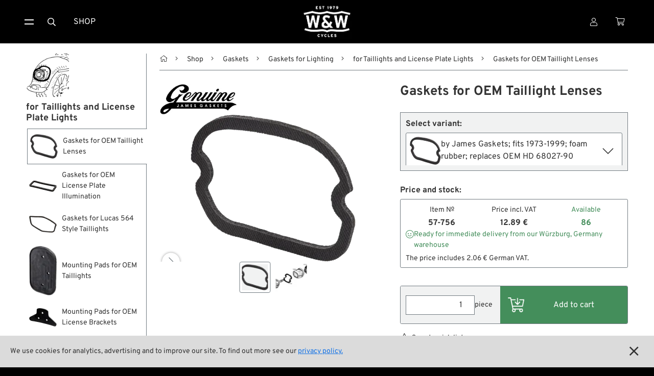

--- FILE ---
content_type: text/html
request_url: https://www.wwag.com/en/gaskets-for-oem-taillight-lenses-57-756
body_size: 12434
content:
<!DOCTYPE html>
<html 
		
	lang="en">
	
	
	


	
<head>
	<meta charset="utf-8" />
<meta content="width=device-width, initial-scale=1" name="viewport" />
	
<meta content="W&amp;W Cycles - Gaskets for OEM Taillight Lenses" property="og:title" />
<meta property="og:type" content="website" />

<meta content="/step3/1600webp/145629.webp" property="og:image" />
<link href="/gfx3/favicon.png" rel="shortcut icon" type="image/x-icon">
<link href="/gfx3/webclip.png" rel="apple-touch-icon">
<meta name="format-detection" content="telephone=no" />

	<link rel="alternate" hreflang="de" href="https://www.wwag.com/de/dichtungen-fuer-ruecklichtglas-57-756" />
	<link rel="alternate" hreflang="en" href="https://www.wwag.com/en/gaskets-for-oem-taillight-lenses-57-756" />
	<link rel="alternate" hreflang="es" href="https://www.wwag.com/es/juntas-para-lente-para-piloto-trasero-57-756" />
	<link rel="alternate" hreflang="fr" href="https://www.wwag.com/fr/joints-pour-cabochon-de-feu-arriere-57-756" />
	<link rel="alternate" hreflang="it" href="https://www.wwag.com/it/guarnizioni-per-gemme-luce-posteriore-57-756" />
	<link rel="alternate" hreflang="x-default" href="https://www.wwag.com/en/gaskets-for-oem-taillight-lenses-57-756" />


	<link rel="canonical" href="https://www.wwag.com/en/gaskets-for-oem-taillight-lenses-57-756" />




	<title>W&amp;W Cycles - Gaskets for OEM Taillight Lenses</title>
	<link href="/css3/normalize.css" rel="stylesheet" type="text/css" />
<link href="/css3/components.css" rel="stylesheet" type="text/css" />
<link rel="stylesheet" type="text/css" href="/css3/wwag370c.css" />
<link href="/css3/swiper-bundle.css" rel="stylesheet" type="text/css">
<link href="/css3/lightgallery-bundle_2-7-1.css" rel="stylesheet">
<script type="text/javascript">!function(o,c){var n=c.documentElement,t=" w-mod-";n.className+=t+"js",("ontouchstart"in o||o.DocumentTouch&&c instanceof DocumentTouch)&&(n.className+=t+"touch")}(window,document);</script>

<script>
window.dataLayer = window.dataLayer || [];
</script>

<!-- Google Tag Manager -->
<script>(function(w,d,s,l,i){w[l]=w[l]||[];w[l].push({'gtm.start':
new Date().getTime(),event:'gtm.js'});var f=d.getElementsByTagName(s)[0],
j=d.createElement(s),dl=l!='dataLayer'?'&l='+l:'';j.async=true;j.src=
'https://www.googletagmanager.com/gtm.js?id='+i+dl;f.parentNode.insertBefore(j,f);
})(window,document,'script','dataLayer','GTM-P8TDD4R');</script>
<!-- End Google Tag Manager -->

<!-- Google Analytics einbinden -->
	
	<script type="text/javascript">
		var _gaq = _gaq || [];
		_gaq.push(['_setAccount', 'UA-1644002-1']);
		_gaq.push(['_gat._anonymizeIp']);
		_gaq.push(['_trackPageview']);
		(function() {
			var ga = document.createElement('script'); ga.type = 'text/javascript'; ga.async = true;
			ga.src = ('https:' == document.location.protocol ? 'https://ssl' : 'http://www') + '.google-analytics.com/ga.js';
			var s = document.getElementsByTagName('script')[0]; s.parentNode.insertBefore(ga, s);
		})();
	</script>


<!-- Das Script für Schema.org und Google-->
<script type="application/ld+json">
{
    "@context" : "http://schema.org",
    "@type" : "Organization",
    "name" : "W&W Cycles AG",
    "url" : "https://www.wwag.com/",
    "image":"https://www.wwag.com/gfx3/WW_Logo_2020.png",
	"address":
                 {
                     "@type": "PostalAddress",
                     "addressLocality": "Würzburg",
                     "addressCountry": "DE",
                     "postalCode": "97076",
                     "streetAddress": "Ohmstraße 2"
                 },
    "email":"service@wwag.com",
    "telephone":"+49 931 250 61 16"
}
</script>
<script type="application/ld+json">
{
	"@context": "http://schema.org",
	"@type": "WebSite",
    "url" : "https://www.wwag.com/" 
}
</script>
	<script>
	dataLayer.push({ ecommerce: null });
	dataLayer.push({
		event: "view_item",
		ecommerce: {
			items: [

]
		}
	});
	</script>
<script src="/ajax/prototype.js"></script>
<script src="/ajax/effects.js"></script>
<script src="/ajax/wonder.js"></script>
</head>
<body ">
	 <!-- BetaMode -->


	<div class="cookiesinfo">
		<div>
			
			
				We use cookies for analytics, advertising and to improve our site. To find out more see our <a class="textlink" href="https://www.wwag.com/en/privacy-policy">privacy policy.</a>
			
			
			
			
		</div>
		<a href="#" class="close-cookie-info" data-ix="close-cookie-info"></a>
	</div> <!-- cookiesinfo -->

	<div class=login-modal>
	<div class="modal-content">
		
			<h2 class="h1-utility-heading">
				<span class="fal-icon"></span>
				
				 Login
				
				
				
			</h2>
		
		
		
			 <!-- LoginFailed -->
			 <!-- EmailWrong -->
		 <!-- NotYetLockedAccount -->
		<div class="form-block w-form">
        	<form method="post" action="https://www.wwag.com/work/handleLogin">
				<label for="email-login">Email</label>
				<input autofocus="true" type="email" maxlength="256" placeholder="Email" class="form-input w-input" id="email" type="text" name="username" />
          		<label for="">Passwort</label>
            	<div class="w-embed w-script">
            		<div class="password-input-wrap">
                		<input type="password" maxlength="256" placeholder="Password" class="form-input w-input" id="currentpassword" type="text" name="password" />
                		<a class="show-hide-button" data-ix="hide-pasword" id="hidebutton" title="hide" onclick="showhidepassword()"></a>
                		<a class="show-hide-button" data-ix="show-pasword" id="showbutton" title="show" onclick="showhidepassword()"></a>
              		</div> <!--password-input-wrap -->
              		<script>
                		function showhidepassword() {
                    		var x = document.getElementById("currentpassword");
	                    	if (x.type === "password") {
    	                		x.type = "text";
                    		} else {
                      			x.type = "password";
                    		}
                  		}
					</script>
        		</div> <!-- w-embed w-script -->
            	<div class="_2col">
            		<input type="submit" class="button login w-button" value="Login">
              		<div class="col">
                		<a class="textlink _10-gap-after" href="https://www.wwag.com/en/page/PasswordLost">
                			
							I forgot my password?
							
							
							
                		</a>
                		<a class="textlink" href="https://www.wwag.com/en/page/CreateAccount">
                			
							Create account
							
							
							
                		</a>
              		</div> <!-- col -->
            	</div> <!-- _2col -->
          	</form> <!--LoginForm -->          
        </div> <!--form-block w-form -->
    	<div class="times" data-ix="hide-modal"></div>
	</div> <!--modal-content -->
</div>  <!--login-modal -->
<nav class=navbar>
    <div class="container nav">
		<div class="sitemenu">
			<div class="burgermenu">
				<a href="#" class="burger-toggle w-inline-block" data-ix="toggle-burger-ist">
					<div class="top"></div>
					<div class="bottom"></div>
				</a>
				<div class="burger-list" data-ix="inital-0-height-and-hidden">
					<div data-delay="0" class="dropdown w-dropdown">
						<div class="dropdown-toggle w-dropdown-toggle" data-ix="open-dropdown">
							<div>Shop <span class="angle"></span></div>
						</div> <!-- dropdown-toggle -->
						<nav class="dropdown-list w-dropdown-list" data-ix="inital-0-height-and-hidden">
							<a class="dropdown-link w-dropdown-link" href="https://www.wwag.com/en/shop">
								<span class="fal-icon"></span>
								
								 Categories
								
								
								
							</a>
							<a class="dropdown-link w-dropdown-link" href="https://www.wwag.com/en/page/Brands">
								<span class="fal-icon"></span> Brands A-Z
							</a>
							<a class="dropdown-link w-dropdown-link" href="https://www.wwag.com/en/new-on-the-shelf">
								<span class="fal-icon"></span> New Stuff
							</a>
							<a class="dropdown-link w-dropdown-link" href="https://www.wwag.com/en/low-ridin-prices">
								<span class="fal-icon"></span> Low Ridin' Prices
							</a>
							<a class="dropdown-link w-dropdown-link" href="https://www.wwag.com/en/shipping-costs">
								<span class="fal-icon"></span> Shipping Costs
							</a>
						</nav> <!-- dropdown-list -->
					</div> <!-- dropdown -->
					<div data-delay="0" class="dropdown w-dropdown">
						<div class="dropdown-toggle w-dropdown-toggle" data-ix="open-dropdown">
	            			<div>
	                			
								About us
								
								
								
								<span class="angle"></span>
							</div>
	          			</div> <!-- dropdown-toggle -->
						<nav class="dropdown-list w-dropdown-list" data-ix="inital-0-height-and-hidden">
							<a class="dropdown-link w-dropdown-link" href="https://www.wwag.com/en/contact">
								<span class="fal-icon"></span> Contact
							</a>
							<a class="dropdown-link w-dropdown-link" href="https://www.wwag.com/en/environment-and-sustainability">
								<span class="fal-icon"></span> Environment and Sustainability
							</a>
							<a class="dropdown-link w-dropdown-link" href="https://www.wwag.com/en/our-story">
								<span class="fal-icon"></span> Our Story
							</a>
							<a class="dropdown-link w-dropdown-link" href="https://www.wwag.com/en/wrecking-crew-diaries">
								<span class="fal-icon"></span> Wrecking Crew
							</a>
						</nav> <!-- dropdown-list -->
					</div> <!-- dropdown -->
					<div data-delay="0" class="dropdown w-dropdown">
						<div class="dropdown-toggle w-dropdown-toggle" data-ix="open-dropdown">
							<div>Pan-O-Rama <span class="angle"></span></div>
						</div> <!-- dropdown-toggle -->
						<nav class="dropdown-list w-dropdown-list" data-ix="inital-0-height-and-hidden">
							<a class="dropdown-link w-dropdown-link" href="https://www.wwag.com/en/product-specials">
								<span class="fal-icon"></span> Product Specials
							</a>
							<a class="dropdown-link w-dropdown-link" href="https://www.wwag.com/en/bike-features">
								<span class="fal-icon"></span> Bike Features
							</a>
							<a class="dropdown-link w-dropdown-link" href="https://www.wwag.com/en/events">
								<span class="fal-icon"></span> Events
							</a>
							<a class="dropdown-link w-dropdown-link" href="https://www.wwag.com/en/tech-tips">
								<span class="fal-icon"></span> Tech Tips
							</a>
						</nav> <!-- dropdown -->
					</div> <!-- dropdown -->
				</div> <!-- burger-list -->
			</div> <!-- burgermenu -->
			<button onclick="toogleSearchForm()" class="menu-button w-button"><span class="fal-icon"></span></button>
			<a class="menu-button w-button" href="https://www.wwag.com/en/shop">Shop</a>
		</div> <!-- sitemenu -->
		<div class="brand">
		 	<a class="homebutton w-inline-block w--current" href="https://www.wwag.com/en/page/Main">
		 		<image class="homelogo"src="/step3/200jpg/ww-logo-web.jpg"sizes="(max-width: 767px) 82px, 116px"srcset="/step3/122webp/ww-logo-web.webp 122w, /step3/200webp/ww-logo-web.webp 200w, /step3/360webp/ww-logo-web.webp 360w, "alt="W&W Cycles Logo">
			</a> <!-- ToMain -->		
	    	<div class="claim">A Biker’s Work is never done</div>
	  	</div> <!-- brand -->	
		<div class="customer-menu">
			<div class="user-dropdown">
				<a href="#" class="menu-button w-inline-block" data-ix="toggle-user-dropdown">
					
					
						<div class="fal-icon"></div>
					
				</a>
				<div class="user-dropdown-list" data-ix="inital-0-height-and-hidden">
					
						<div class="logged-out">
							<a href="#" class="user-dropdown-button w-button" data-ix="show-login-modal">
								<span class="fal-icon"></span>
								
								 Login
								
								
								
							</a> <!-- show-login-modal -->
						</div> <!-- logged-out -->
						<a class="user-dropdown-button w-button" href="https://www.wwag.com/en/page/CreateAccount">
							<span class="fal-icon"></span>
							
							 New Account
							
							
							
						</a> <!-- ToNewAccount -->
						<a class="user-dropdown-button w-button" href="https://www.wwag.com/en/page/WishList">
							<div>
								<span class="fal-icon"></span>
								
								 Wish list
								
								
								
							</div>
						</a> <!-- ToWishList -->
						<div class="language-dropdown">
	<a href="#" class="language-dropdown-toggle w-inline-block" data-ix="toggle-language-dropdown-list">
		
		<div class="ldt-label-de"><span class="fal-icon"></span> Language: EN <span class="angle"></span></div>
		
		
		
	</a> <!-- language-dropdown-toggle -->
	<div class="language-dropdown-list" data-ix="inital-0-height-and-hidden">
		
		<a rel="nofollow" class="language-button w-inline-block" href="https://www.wwag.com/de/dichtungen-fuer-ruecklichtglas-57-756"><div>DE</div></a>
		<a rel="nofollow" class="language-button w-inline-block" href="https://www.wwag.com/es/juntas-para-lente-para-piloto-trasero-57-756"><div>ES</div></a>
		<a rel="nofollow" class="language-button w-inline-block" href="https://www.wwag.com/fr/joints-pour-cabochon-de-feu-arriere-57-756"><div>FR</div></a>
		<a rel="nofollow" class="language-button w-inline-block" href="https://www.wwag.com/it/guarnizioni-per-gemme-luce-posteriore-57-756"><div>IT</div></a>
	</div> <!-- language-dropdown-list -->
</div> <!--language-dropdown -->
						<div class="ui-mode-dropdown">
	<div class="ui-mode-dd-toggle" data-ix="toggle-ui-settings">
    	<div>
    	<span class="fal-icon"></span> 
    		
			Site view
			
			
			
    	<span class="angle"></span>
    	</div>
	</div>
	<div class="ui-mode-dd-list" data-ix="inital-0-height-and-hidden">
		<div class="ui-mode-dd-item">
	<div class="ui-mode-form-block w-form">
        <form method="post" id="ui-mode-form" name="productModeToggle" action="/cgi-bin/WebObjects/WebSite.woa/wo/0.0.13.1.13.78.25.11.1"> 
			<div class="ui-mode-dd-item-label">
        		
        		Classic display of product variants (Legacy Mode)
				
				
				        	
			</div>
			<label class="w-checkbox ui-mode-switch">
				<div class="mode-label">
					
        			off
					
					
					        	
				</div>
				<div class="w-checkbox-input w-checkbox-input--inputType-custom ui-switch-toggle"></div>
                <input onchange="productModeToggled()" style="opacity:0;position:absolute;z-index:-1" type="checkbox" name="0.13.1.13.78.25.11.1.23" value="0.13.1.13.78.25.11.1.23" />
				<span class="mode-label w-form-label" for="checkbox-2">
					
        			on
					
					
					
				</span>
			</label>
			<script>productModeToggled = function(additionalParams) { ASB.update('refreshTriggerContainer',document.productModeToggle,additionalParams,{_asbn:'0.13.1.13.78.25.11.1.35'}) }
</script>
		</form>
  	</div>
</div>
<div  id="refreshTriggerContainer" data-updateUrl="/cgi-bin/WebObjects/WebSite.woa/ajax/0.0.13.1.13.78.25.11.3">
    
</div><script>AUC.register('refreshTriggerContainer');</script>
		<!-- Add more toggles here -->
	</div>
</div>

					 <!-- NotLoggedIn -->
					 <!-- LoggedIn -->
				</div> <!-- user-dropdown-list -->
			</div> <!-- user-dropdown -->
			<a class="menu-button personal w-inline-block" href="https://www.wwag.com/en/page/ShoppingCart">
				<div>
					<span class="fal-icon"></span> 
					 <!-- ShoppingCartIsFull -->
				</div>
			</a> <!-- ToShoppingCart -->
		</div> <!-- customer-menu -->
	</div> <!-- container nav -->
	<form method="post" class="search-block w-form" id="searchform" style="transition: opacity 200ms ease 0s; opacity: 1; display: none;" action="/cgi-bin/WebObjects/WebSite.woa/wo/0.0.13.1.13.98">
		<input autofocus="true" maxlength="256" required="" placeholder="What are you looking for?" class="search-input w-input" id="searchfield" type="text" name="query" />
		<input class="button searchaction w-button" type="submit" value="Search" name="0.13.1.13.98.3" />
	</form> <!-- SearchForm -->
</nav> <!-- MainPage, NotMainPage -->


	<main class="main">
		<div class="container hf">
			<aside class="sidebar">
	<div class="sb-content">
		<a class="sb-parent-link w-inline-block" href="https://www.wwag.com/en/gaskets-for-lighting-for-taillights-and-license-plate-lights">
			<image class="sb-parent-thumbnail"src="/step3/85jpg/28698.jpg"sizes="85px"srcset="/step3/108webp/28698.webp 108w, /step3/200webp/28698.webp 200w, "alt="for Taillights and License Plate Lights">
			<div class="sb-parent-name">for Taillights and License Plate Lights</div>
		</a> <!-- ParentLink -->
      	<div class="sb-siblings-list">
      		
      			<a class="sb-link w-inline-block w--current" href="https://www.wwag.com/en/gaskets-for-oem-taillight-lenses">
      				<image class="sb-link-icon"src="/step3/85jpg/145629.jpg"sizes="54px"srcset="/step3/108webp/145629.webp 108w, "alt="Gaskets for OEM Taillight Lenses">
      				<div class="sb-link-label">
      					 <!-- ChildrenIsArticle -->
      					
      					<div class="sb-link-designation">
	      						Gaskets for OEM Taillight Lenses
	      					</div> <!-- sibling-art-nr -->		      				
      					 <!-- ChildrenIsNoArticle -->
      				</div> <!-- sb-link-label -->
      			</a> <!-- ChildrenLink -->
      		
      			<a class="sb-link w-inline-block" href="https://www.wwag.com/en/gaskets-for-oem-license-plate-illumination">
      				<image class="sb-link-icon"src="/step3/85jpg/54693.jpg"sizes="54px"srcset="/step3/108webp/54693.webp 108w, "alt="Gaskets for OEM License Plate Illumination">
      				<div class="sb-link-label">
      					 <!-- ChildrenIsArticle -->
      					
      					<div class="sb-link-designation">
	      						Gaskets for OEM License Plate Illumination
	      					</div> <!-- sibling-art-nr -->		      				
      					 <!-- ChildrenIsNoArticle -->
      				</div> <!-- sb-link-label -->
      			</a> <!-- ChildrenLink -->
      		
      			<a class="sb-link w-inline-block" href="https://www.wwag.com/en/gaskets-for-lucas-564-style-taillights">
      				<image class="sb-link-icon"src="/step3/85jpg/10-453.jpg"sizes="54px"srcset="/step3/108webp/10-453.webp 108w, "alt="Gaskets for Lucas 564 Style Taillights">
      				<div class="sb-link-label">
      					 <!-- ChildrenIsArticle -->
      					
      					<div class="sb-link-designation">
	      						Gaskets for Lucas 564 Style Taillights
	      					</div> <!-- sibling-art-nr -->		      				
      					 <!-- ChildrenIsNoArticle -->
      				</div> <!-- sb-link-label -->
      			</a> <!-- ChildrenLink -->
      		
      			<a class="sb-link w-inline-block" href="https://www.wwag.com/en/mounting-pads-for-oem-taillights">
      				<image class="sb-link-icon"src="/step3/85jpg/106495.jpg"sizes="54px"srcset="/step3/108webp/106495.webp 108w, "alt="Mounting Pads for OEM Taillights">
      				<div class="sb-link-label">
      					 <!-- ChildrenIsArticle -->
      					
      					<div class="sb-link-designation">
	      						Mounting Pads for OEM Taillights
	      					</div> <!-- sibling-art-nr -->		      				
      					 <!-- ChildrenIsNoArticle -->
      				</div> <!-- sb-link-label -->
      			</a> <!-- ChildrenLink -->
      		
      			<a class="sb-link w-inline-block" href="https://www.wwag.com/en/mounting-pads-for-oem-license-brackets">
      				<image class="sb-link-icon"src="/step3/85jpg/60930.jpg"sizes="54px"srcset="/step3/108webp/60930.webp 108w, "alt="Mounting Pads for OEM License Brackets">
      				<div class="sb-link-label">
      					 <!-- ChildrenIsArticle -->
      					
      					<div class="sb-link-designation">
	      						Mounting Pads for OEM License Brackets
	      					</div> <!-- sibling-art-nr -->		      				
      					 <!-- ChildrenIsNoArticle -->
      				</div> <!-- sb-link-label -->
      			</a> <!-- ChildrenLink -->
      		
      			<a class="sb-link w-inline-block" href="https://www.wwag.com/en/mounting-pads-for-tombstone-taillight-mounting-adapter">
      				<image class="sb-link-icon"src="/step3/85jpg/19374.jpg"sizes="54px"srcset="/step3/108webp/19374.webp 108w, "alt="Mounting Pads for Tombstone Taillight Mounting Adapter">
      				<div class="sb-link-label">
      					 <!-- ChildrenIsArticle -->
      					
      					<div class="sb-link-designation">
	      						Mounting Pads for Tombstone Taillight Mounting Adapter
	      					</div> <!-- sibling-art-nr -->		      				
      					 <!-- ChildrenIsNoArticle -->
      				</div> <!-- sb-link-label -->
      			</a> <!-- ChildrenLink -->
      		
      			<a class="sb-link w-inline-block" href="https://www.wwag.com/en/mounting-pads-for-early-sparto-taillight">
      				<image class="sb-link-icon"src="/step3/85jpg/226371.jpg"sizes="54px"srcset="/step3/108webp/226371.webp 108w, "alt="Mounting Pads for Early Sparto Taillight">
      				<div class="sb-link-label">
      					 <!-- ChildrenIsArticle -->
      					
      					<div class="sb-link-designation">
	      						Mounting Pads for Early Sparto Taillight
	      					</div> <!-- sibling-art-nr -->		      				
      					 <!-- ChildrenIsNoArticle -->
      				</div> <!-- sb-link-label -->
      			</a> <!-- ChildrenLink -->
      		
      			<a class="sb-link w-inline-block" href="https://www.wwag.com/en/mounting-pads-for-teardrop-taillight">
      				<image class="sb-link-icon"src="/step3/85jpg/116428.jpg"sizes="54px"srcset="/step3/108webp/116428.webp 108w, "alt="Mounting Pads for Teardrop Taillight">
      				<div class="sb-link-label">
      					 <!-- ChildrenIsArticle -->
      					
      					<div class="sb-link-designation">
	      						Mounting Pads for Teardrop Taillight
	      					</div> <!-- sibling-art-nr -->		      				
      					 <!-- ChildrenIsNoArticle -->
      				</div> <!-- sb-link-label -->
      			</a> <!-- ChildrenLink -->
      		
      			<a class="sb-link w-inline-block" href="https://www.wwag.com/en/mounting-pads-for-custom-license-brackets">
      				<image class="sb-link-icon"src="/step3/85jpg/14334.jpg"sizes="54px"srcset="/step3/108webp/14334.webp 108w, "alt="Mounting Pads for Custom License Brackets">
      				<div class="sb-link-label">
      					 <!-- ChildrenIsArticle -->
      					
      					<div class="sb-link-designation">
	      						Mounting Pads for Custom License Brackets
	      					</div> <!-- sibling-art-nr -->		      				
      					 <!-- ChildrenIsNoArticle -->
      				</div> <!-- sb-link-label -->
      			</a> <!-- ChildrenLink -->
      		 <!-- Childrens -->
      	</div> <!-- sb-siblings-list -->
    </div> <!-- sb-content -->
    <button data-ix="kill-sidebar-mobile" type="button" arial-label="hide mobile sidebar" class="mobile-sb-killer" style="transition: all;"></button>
    <button type="button" aria-label="Hide sidebar" id="desktop-sb-killer" class="desktop-sb-killer" style="transition: all;"></button>
    <script>
		document.addEventListener("DOMContentLoaded", (event) => {
		    const desktopSidebarKiller = document.getElementById("desktop-sb-killer");
	    	const desktopSidebarOpener = document.getElementById("desktop-sb-toggle");
	    	if (desktopSidebarKiller == null || desktopSidebarOpener == null) console.error("Could not find control elements of sidebar, sidebar cookie out of function.");
			desktopSidebarKiller.addEventListener("click", (event) => {
				document.querySelector(".sidebar").style.display = "none";
				desktopSidebarKiller.style.display = "none";
				desktopSidebarOpener.style.display = "inline-block";
				sidebarToggled();
			});
			desktopSidebarOpener.addEventListener("click", (event) => {
				document.querySelector(".sidebar").style.display = "block";
				desktopSidebarKiller.style.display = "inline-block";
				desktopSidebarOpener.style.display = "none";
				sidebarToggled();
			});
		});
	</script>
    <form method="post" id="sidebar-status-form" name="sidebarStatus" action="/cgi-bin/WebObjects/WebSite.woa/wo/0.0.13.1.15.15">
    	<script>sidebarToggled = function(additionalParams) { ASB.request(document.sidebarStatus,additionalParams,{_asbn:'0.13.1.15.15.1'}) }
</script>
    </form> <!-- Form -->
</aside>
			<div  id="canvas" class="canvas" data-updateUrl="/cgi-bin/WebObjects/WebSite.woa/ajax/0.0.13.1.17">
				<div class="path">
	
		<button type="button" aria-label="show desktop sidebar" id="desktop-sb-toggle" class="desktop-sb-toggle" style="transition: all;display: none;"></button>
	
	<a class="pathlink home" href="https://www.wwag.com/en/page/Main"></a>
	
		<a class="pathlink" href="https://www.wwag.com/en/shop">Shop</a>
	
		<a class="pathlink" href="https://www.wwag.com/en/gaskets">Gaskets</a>
	
		<a class="pathlink" href="https://www.wwag.com/en/gaskets-for-lighting">Gaskets for Lighting</a>
	
		<a class="pathlink" href="https://www.wwag.com/en/gaskets-for-lighting-for-taillights-and-license-plate-lights">for Taillights and License Plate Lights</a>
	
	<div class="path-current">Gaskets for OEM Taillight Lenses</div>
</div>
<div class="mobile-controls">
	<a class="parent-button" href="https://www.wwag.com/en/gaskets-for-lighting-for-taillights-and-license-plate-lights"></a>
	<button data-ix="show-sidebar-mobile" type="button" arial-label="show mobile sidebar" class="mobile-sidebar-toggle" style="transition: all;"></button>
</div>

	<script type="application/ld+json">
    {
      "@context": "https://schema.org",
      "@type": "BreadcrumbList",
      "itemListElement": [
      
      {
      	"@type": "ListItem",
		"position": 1,
		"name": "Shop",
		"item": "https://www.wwag.com/en/shop"
	  },
      
      {
      	"@type": "ListItem",
		"position": 2,
		"name": "Gaskets",
		"item": "https://www.wwag.com/en/gaskets"
	  },
      
      {
      	"@type": "ListItem",
		"position": 3,
		"name": "Gaskets for Lighting",
		"item": "https://www.wwag.com/en/gaskets-for-lighting"
	  },
      
      {
      	"@type": "ListItem",
		"position": 4,
		"name": "for Taillights and License Plate Lights",
		"item": "https://www.wwag.com/en/gaskets-for-lighting-for-taillights-and-license-plate-lights"
	  }
      
      ]
    }
	</script>

				<div class="product-body">
					<div class = "product-header">
	<h1 class = "h1-product-heading">Gaskets for OEM Taillight Lenses</h1>
	 <!-- DisplaySecondaryHeading -->
</div> <!-- product-header -->
					<div class="product-gallery">
	<div class="gallery-wrapper">
		<div class = "product-logos">
			<div class = "big-labels">
				
						<a class="product-brand-button w-inline-block" href="https://www.wwag.com/en/james-gaskets">
							<image class="product-logo"src="/step3/200jpg/29041.jpg"sizes="180px"srcset="/step3/200webp/29041.webp 200w, /step3/360webp/29041.webp 360w, "alt="James GasketsLogo">
						</a> <!-- LinkToProducer -->
				 <!-- HasProducerLogo -->
				 <!-- HasModelLogo -->
				 <!-- HasLabelPictures -->
			</div> <!-- big-labels -->
			<div class="aside-label">
				 <!-- HasCountry -->
			</div> <!-- aside-label -->
		</div> <!-- product-logos -->
		<div class="inlineview">	
			<div class="swiper-wrapper" id="lg-swipper">
				
					
						<div class="swiper-slide iw-slide" data-src="/step3/1600jpg/145629.jpg" data-srcset="/step3/800webp/145629.webp 400w, /step3/1080webp/145629.webp 540w, /step3/1600webp/145629.webp 800w, /step3/2000webp/145629.webp 1000w, /step3/2600webp/145629.webp 1300w, /step3/3200webp/145629.webp 1600w, " data-external-thumb-image="/step3/122webp/145629.webp" data-sizes="100vw" data-sub-html=".gallery-caption">
							<image class="ig-image"src="/step3/700jpg/145629.jpg"sizes="(max-width: 739px) 90vw, (max-width: 991px) 45vw, (max-width: 1600px) 39vw, 728px"srcset="/step3/500webp/145629.webp 500w, /step3/800webp/145629.webp 800w, /step3/1080webp/145629.webp 1080w, "alt="Gasket by James Gaskets; for Taillight lens; fits 1973-1999; foam rubber; replaces OEM HD 68027-90; gross weight: 7 g"loading="lazy">
							
						</div> <!-- swiper-slide iw-slide -->
					 <!-- IsImage -->
					 <!-- IsVideo -->
					 <!-- IsSketchfab -->
				
					
						<div class="swiper-slide iw-slide" data-src="/step3/1600jpg/29226.jpg" data-srcset="/step3/800webp/29226.webp 400w, /step3/1080webp/29226.webp 540w, /step3/1600webp/29226.webp 800w, /step3/2000webp/29226.webp 1000w, /step3/2600webp/29226.webp 1300w, /step3/3200webp/29226.webp 1600w, " data-external-thumb-image="/step3/122webp/29226.webp" data-sizes="100vw" data-sub-html=".gallery-caption">
							<image class="ig-image"src="/step3/700jpg/29226.jpg"sizes="(max-width: 739px) 90vw, (max-width: 991px) 45vw, (max-width: 1600px) 39vw, 728px"srcset="/step3/500webp/29226.webp 500w, /step3/800webp/29226.webp 800w, /step3/1080webp/29226.webp 1080w, "alt="Gasket by James Gaskets; for Taillight lens; fits 1973-1999; foam rubber; replaces OEM HD 68027-90; gross weight: 7 g"loading="lazy">
							
						</div> <!-- swiper-slide iw-slide -->
					 <!-- IsImage -->
					 <!-- IsVideo -->
					 <!-- IsSketchfab -->
				 <!-- ImageList -->
			</div> <!-- swiper-wrapper -->
			<div class="iw-arrow-prev">
            	<div class="ig-arrow-icom"></div>
          	</div>
          	<div class="iw-arrow-next">
            	<div class="ig-arrow-icom"></div>
          	</div>
		</div> <!-- inlineview -->
		<div class="inlinethumbs">	
			<div class="swiper-wrapper">
				
					<div class="swiper-slide ig-thumb-slide">
						<image class="ig-thumb"src="/step3/85jpg/145629.jpg"sizes="61px"srcset="/step3/108webp/145629.webp 108w, /step3/122webp/145629.webp 122w, "alt="Inline Gallery Thumbnail">
					</div> <!-- ig-thumb-slide -->
				
					<div class="swiper-slide ig-thumb-slide">
						<image class="ig-thumb"src="/step3/85jpg/29226.jpg"sizes="61px"srcset="/step3/108webp/29226.webp 108w, /step3/122webp/29226.webp 122w, "alt="Inline Gallery Thumbnail">
					</div> <!-- ig-thumb-slide -->
				 <!-- ImageList -->
			</div> <!-- swiper-wrapper -->
			<div class="iwt-arrow-prev">
           		<div class="iwt-arrow-icon"></div>
          	</div>
          	<div class="iwt-arrow-next">
            	<div class="iwt-arrow-icon"></div>
          	</div>
		</div> <!-- inlinethumbs -->
	</div> <!-- gallery-wrapper -->
	<script src="/scripts3/swiper-bundle_11-2-10.min.js"></script>
	<script src="/scripts3/lightgallery_2-7-1-thumbnail.min.js"></script>
	<script src="/scripts3/lightgallery_2-7-1-mediumlike.min.js"></script>
	<script src="/scripts3/lightgallery_2-7-1-b-zoom.js"></script>
	<script src="/scripts3/lightgallery_2-7-1.umd.min.js"></script>
	 <!-- HasVideo -->
	<script type="text/javascript">
		var player;
		function onYouTubeIframeAPIReady() {
		  player = new YT.Player('youtube-video-player');
		}
		
		let $lgSwiper = document.getElementById('lg-swipper');
		const inlinethumbs = new Swiper('.inlinethumbs', {
		  slidesPerView: 'auto',
		  slidesPerGroup: 3,
		  spaceBetween: 10,
		  /*freeMode: true,*/
		  autoScrollOffset: 1,
		  centerInsufficientSlides: true,
		  // Navigation arrows
		  navigation: {
		    nextEl: '.iwt-arrow-next',
		    prevEl: '.iwt-arrow-prev',
		    disabledClass: 'disabled',
		  },
		});
		const inlineview = new Swiper('.inlineview', {
		  // Navigation arrows
		  spaceBetween: 10,
		  navigation: {
		    nextEl: '.iw-arrow-next',
		    prevEl: '.iw-arrow-prev',
		    disabledClass: 'disabled',
		  },
		  thumbs: {
		    swiper: inlinethumbs,
		  },
		  // LightGallery aus allen Inlineview-Slides
		  on: {
		    init: function() {
		      const lg = lightGallery($lgSwiper, {
		        plugins: [lgZoom, lgThumbnail],
		        licenseKey: '2EDD6E3F-62C6-42F6-8DB4-3D4012755924',
		        speed: 300,
		        download: false,
		        hideScrollbar: true,
		        exThumbImage: 'data-external-thumb-image',
		        thumbWidth: 70,
		        thumbHeight: "70px",
		        thumbMargin: 10,
		        scale: 2,
		        mobileSettings: {
		          controls: true,
		          showCloseIcon: true,
		          download: false,
		        },
		        getCaptionFromTitleOrAlt: false,
		        subHtmlSelectorRelative: true,
		        loadYouTubePoster: false,
		        loadYouTubeThumbnail: false,
		        youTubePlayerParams: {
		          rel: 0,
		        },
		        //exThumbImage: 'data-external-thumb-image',
		        //toggleThumb: true,
		        //allowMediaOverlap: true,
		      });
		      // Before closing lightGallery, make sure swiper slide
		      // is aligned with the lightGallery active slide
		      $lgSwiper.addEventListener('lgBeforeClose', () => {
		        inlineview.slideTo(lg.index, 0)
		      });
		    },
		    slideChange: function() {
		  		if (player) {
  			  		player.pauseVideo();
		  		}
		  	},
		  }
		});
    </script>
</div> <!-- product gallery -->
					
						
	<div class="variants-dropdown-wrapper">
		<div class="variants-dropdown-heading">Select variant:</div>
		<div class="variants-dropdown">
			
				
					<div class="variant current">
						<image class="variant-thumb"src="/step3/85jpg/145629.jpg"sizes="61px"srcset="/step3/108webp/145629.webp 108w, /step3/122webp/145629.webp 122w, "alt="57-756">
		          		<div class="designation">by James Gaskets; fits 1973-1999; foam rubber; replaces OEM HD 68027-90</div>
						<img loading="lazy" width="24" class="variant-dropdown-icon" style="transform-style: preserve-3d; transition: all, transform 200ms; transform: rotateX(0deg) rotateY(0deg) rotateZ(0deg);" src="/gfx3/chevron-down_48h_c333.png" />
					</div>
				 <!-- IsCurrentVariation -->
				 <!-- IsNotCurrentVariation -->
			
				 <!-- IsCurrentVariation -->
				
					<a class="variant" href="https://www.wwag.com/en/gaskets-for-oem-taillight-lenses">
						<image class="variant-thumb"src="/step3/85jpg/13553.jpg"sizes="61px"srcset="/step3/108webp/13553.webp 108w, /step3/122webp/13553.webp 122w, "alt="57-769">
		          		<div class="designation">fits models 1915-1938 and model K; paper; replaces OEM HD 5067-25, and 68125-25</div>
		              	
					</a> <!-- VariantLink -->
				 <!-- IsNotCurrentVariation -->
			
				 <!-- IsCurrentVariation -->
				
					<a class="variant" href="https://www.wwag.com/en/gaskets-for-oem-taillight-lenses&variant=by-james-gaskets-fits-models-1915-1938-and-model-k-paper-thin-replaces-oem-hd-5067-36-and-68126-36">
						<image class="variant-thumb"src="/step3/85jpg/223495.jpg"sizes="61px"srcset="/step3/108webp/223495.webp 108w, /step3/122webp/223495.webp 122w, "alt="57-715">
		          		<div class="designation">by James Gaskets; fits models 1915-1938 and model K; paper, thin; replaces OEM HD 5067-36, and 68126-36</div>
		              	
					</a> <!-- VariantLink -->
				 <!-- IsNotCurrentVariation -->
			
				 <!-- IsCurrentVariation -->
				
					<a class="variant" href="https://www.wwag.com/en/gaskets-for-oem-taillight-lenses&variant=for-beehive-1942-1946-rubber-replaces-oem-hd-68120-42">
						<image class="variant-thumb"src="/step3/85jpg/239901.jpg"sizes="61px"srcset="/step3/108webp/239901.webp 108w, /step3/122webp/239901.webp 122w, "alt="57-842">
		          		<div class="designation">for Beehive 1942-1946; rubber; replaces OEM HD 68120-42</div>
		              	
					</a> <!-- VariantLink -->
				 <!-- IsNotCurrentVariation -->
			
				 <!-- IsCurrentVariation -->
				
					<a class="variant" href="https://www.wwag.com/en/gaskets-for-oem-taillight-lenses&variant=for-tombstone-1947-1954-foam-rubber-replaces-oem-hd-68122-47">
						<image class="variant-thumb"src="/step3/85jpg/106638.jpg"sizes="61px"srcset="/step3/108webp/106638.webp 108w, /step3/122webp/106638.webp 122w, "alt="57-712">
		          		<div class="designation">for Tombstone 1947-1954; foam rubber; replaces OEM HD 68122-47</div>
		              	
					</a> <!-- VariantLink -->
				 <!-- IsNotCurrentVariation -->
			
				 <!-- IsCurrentVariation -->
				
					<a class="variant" href="https://www.wwag.com/en/gaskets-for-oem-taillight-lenses&variant=by-james-gaskets-fits-1955-1972-foam-rubber-replaces-oem-hd-68122-55">
						<image class="variant-thumb"src="/step3/85jpg/223494.jpg"sizes="61px"srcset="/step3/108webp/223494.webp 108w, /step3/122webp/223494.webp 122w, "alt="57-711">
		          		<div class="designation">by James Gaskets; fits 1955–1972; foam rubber; replaces OEM HD 68122-55</div>
		              	
					</a> <!-- VariantLink -->
				 <!-- IsNotCurrentVariation -->
			 <!-- VariantList -->
		</div> <!-- variants-dropdown -->
	</div> <!-- variants-dropdown-wrapper -->
 <!-- HasMultipleVariants -->
 <!-- HasOneVariant -->
<script type="text/javascript">
	class Dropdown {
	
		static closeDelayMilliseconds = 400;
	
	    initClassName = "variants-dropdown";
	    openState = false;
	    clickLocked = false;
	    dropdownElement;
	    chevron;
	    closedHeight;
	    openHeight;
	    closeTimeoutID;
	
	    constructor(element) {
	        this.dropdownElement = element;
	        this.chevron = element.getElementsByClassName("variant-dropdown-icon")[0];
	        this.closedHeight = element.firstElementChild.getBoundingClientRect().height + "px";
	        let cumulativeHeight = 0;
	        for (let child of element.children) {
	            cumulativeHeight += child.getBoundingClientRect().height;
	        }
	        this.openHeight = cumulativeHeight + "px";
	        // Shrink to closed size
	        this.dropdownElement.style.height = this.closedHeight;
	
	        // Register all events
	        this.dropdownElement.addEventListener("click", this);
	        this.dropdownElement.addEventListener("mouseenter", this);
	        this.dropdownElement.addEventListener("mouseleave", this);
	        
	        window.addEventListener('resize', () => {
        		this.resize();
    		});
    		document.addEventListener("DOMContentLoaded", () => {
    			this.resize();
    		});
	    }
	
	    handleEvent(event) {
	        switch (event.type) {
	            case "click":
	                this.onClick(event.target);
	                break;
	            case "mouseenter":
	                clearTimeout(this.closeTimeoutID);
	                this.open();
	                break;
	            case "mouseleave":
	                if (!this.clickLocked) {
	                    this.closeTimeoutID = setTimeout(this.close.bind(this), Dropdown.closeDelayMilliseconds);
	                }
	                break;
	            default:
	                alert("Dropdown received unknown event type");
	        }
	    }
	
	    // process click events
	    onClick(clickedElement) {
	        var variantClicked;
	        var dropdownClicked = true;
	        // get clicked child element
	        for (var item = clickedElement; item.className != this.initClassName; item = item.parentElement) {
	            if (item.className == "variant") {
	                variantClicked = item;
	                dropdownClicked = false;
	            }
	        }
	        // did not click a child element
	        if (dropdownClicked) {
	            if (this.openState) {
	                if (this.clickLocked) {
	                    this.clickLocked = false;
	                    this.close();
	                } else {
	                    this.clickLocked = true;
	                }
	            } else {
	                this.clickLocked = true;
	                this.open();
	            }
	            // clicked a child element
	        } else {
	            // reloading so might as well stay open
	            this.clickLocked = true;
	            // just do nothing for now
	        }
	    }
	
	    // open dropdown
	    open() {
	        this.openState = true;
	        this.dropdownElement.style.height = this.openHeight;
	        this.chevron.style.transform = "rotate(180deg)";
	    }
	    // close dropdown
	    close() {
	        this.openState = false;
	        this.dropdownElement.style.height = this.closedHeight;
	        this.chevron.style.transform = "rotate(0deg)";
	    }
	    
	    resize() {
	    	this.closedHeight = this.dropdownElement.firstElementChild.getBoundingClientRect().height + "px";
	        let cumulativeHeight = 0;
	        for (let child of this.dropdownElement.children) {
	            cumulativeHeight += child.getBoundingClientRect().height;
	        }
	        this.openHeight = cumulativeHeight + "px";
	    }
	}
	for (dropdownElement of document.getElementsByClassName("variants-dropdown")) {
	    new Dropdown(dropdownElement);
	}
</script>
					
					
					
						<div class="local-checkout">
	<div class="stock-data">
		<div class="variants-dropdown-heading">
			
			Price and stock:
			
			
			
		</div>
		<div class="stock-data-box">
			<div class="stock-data-columns">
				<!-- Art-No -->
				<div class="stock-data-column">
					<div class="stock-data-cell head">
						<div class="stock-data-label">
							
							Item №
							
							
							
						</div>
					</div>
					<div class="stock-data-cell">57-756</div>
				</div> <!-- stock-data-column -->
				<!-- Price -->
				<div class="stock-data-column">
					<div class="stock-data-cell head">
						<div class="stock-data-label">
							
								
									
									Price incl. VAT
									
									
									
								 <!-- WithVAT -->
								 <!-- WithoutVAT -->
						 	<!-- IsNoDealer -->
							  <!-- IsDealer -->
							 <!-- HasBasePrice -->
						</div> <!-- stock-data-label -->
					</div> <!-- stock-data-cell head -->
					
					<div class="stock-data-cell">
						
							12.89 &euro;
						 <!-- IsNoDealer -->
						 <!-- IsDealer -->
					</div> <!-- stock-data-cell -->
				</div> <!-- stock-data-column -->
				 <!-- IsDealer -->
				<!-- Stock -->
				
					<div class="stock-data-column">
						<div class="stock-data-cell head">
							<div class="stock-data-label green">
								
								Available
								
								
								
							</div>
						</div>
						<div class="stock-data-cell green">86</div>
					</div> <!-- stock-data-column -->
				 <!--  HasNoOldPrice -->
			</div> <!-- stock-data-columns -->
			
			<div class="status green">
				<div class="variant-status-emoji"></div>
				<div class="status-text">
					Ready for immediate delivery from our Würzburg, Germany warehouse
				</div> <!-- status-text -->
			</div> <!-- status -->												
			 <!-- HasValidPrice -->
			<div class="tax-note">
				
					
						
							
							The price includes 2.06 &euro; German VAT.
							
							
							
						 <!-- WithVAT -->
						 <!-- WithOutVAT -->
					 <!-- IsEUCountry -->
					 <!-- NoEUCountry -->
				 <!-- IsNoDealer -->
				 <!-- IsDealer -->
			</div> <!-- tax-note -->
			 <!-- DisplayDealerNoDiscountFooter -->
		</div> <!-- stock-data-box -->
	</div> <!-- stock-data -->
	<form method="post" class="form" action="https://www.wwag.com/work/addToCart">
		
			<div class="quantity-to-cart">
				<div class="cart-pos-quantity-control art-local">
					<!--  <input size="3" maxlength="3" tabindex="2" class="quantity-input-field w-input" id="menge1" type="text" value="1" name="0.13.1.17.11.1.92.1.1" /> -->
					<input type="number" name=amount class="quantity-input-field w-input" min="1" value="1" size="3" maxlength="3" numberformat = "0" tabindex="2" id="menge1">
					<input type="hidden" name=articleID value=WW000004>
					<div class="local-unit">
						piece
					</div> <!-- local-unit -->
				</div> <!-- cart-pos-quantity-control -->
				<input type="submit" class="button submit-to-cart w-button" value="Add to cart">
			</div> <!-- quantity-to-cart -->
		 <!-- IsAvailable -->
		 <!-- HasNoValidPrice -->
		 <!--  ShowEmailNotificationButton -->
		
			
				<a class="add-to-wish-list" href="/cgi-bin/WebObjects/WebSite.woa/wo/0.0.13.1.17.11.1.92.13.1.1">
					
					Save to wish list
					
					
					
				</a> <!-- AddToWishListButton -->
			 <!-- IsMoveableToWishList -->
			 <!-- IsNotMoveableToWishList -->
		 <!--  ShowWishListButton -->
	</form> <!-- ArticleForm -->
</div> <!-- local-checkout -->
	


					
					
						<div class="product-details">
	<!-- Hier kommt der WarenkorbButton, wenn er kommen soll -->
	
	<!-- Ende WarenkorbButton, wenn er kommen soll -->
	 <!-- NotDisplayTabs -->
	
		<div data-duration-in="300" data-duration-out="100" class="tabs w-tabs">
			 <!-- DescriptionOnly -->
			
				<div class="tabs-menu w-tab-menu">
					
						<a data-w-tab="Tab 1" class="tab-link w-inline-block w-tab-link w--current">
							<div>
								
								Facts
								
								
								
							</div>
						</a>
					 <!-- HasFactsTab -->
					 <!-- HasDescriptionTab -->
					 <!-- HasMultipleInfosTab -->
					 <!-- HasMultipleInfosTab -->
				</div> <!-- tabs-menu-w-tab-menu -->
				<div class="tabs-content w-tab-content">
					
						<div data-w-tab="Tab 1" class="w-tab-pane">
							<div class="product-bullets w-richtext">
								<ul><li>Gasket by James Gaskets</li><li>for Taillight lens</li><li>fits 1973-1999</li><li>foam rubber</li><li>replaces Harley-Davidson part number HD 68027-90</li><li>gross weight: 7 g</li></ul>
							</div> <!-- product-bullets-w-richtext -->
						</div> <!-- Tab 1 -->
					 <!-- HasFactsTab -->
					 <!-- HasDescriptionTab -->
					 <!-- HasDocumentsTab -->
					 <!-- HasMultipleInfosTab -->
				</div> <!-- tabs-content w-tab-content -->
			 <!-- NotDescriptionOnly -->
		</div> <!-- data-duration-in -->
	 <!-- DisplayTabs -->
	 <!-- HasHint -->
	 <!-- HasMultipleEditorialWarnings -->
	 <!-- HasGHSPictures -->
</div> <!-- product-details -->
<script>
	lightGallery(document.querySelector('.tabs'), {
	  // Medium zoom plugin
	  plugins: [lgMediumZoom],
	    licenseKey: '2EDD6E3F-62C6-42F6-8DB4-3D4012755924',
	  // Target all images
	  selector: '.multi-info-thumb-wrap',
	  backgroundColor: 'var(--inline-gallery-backdrop)',
	  margin: 40,
	});
</script>
					
				</div> <!-- product-body -->
				
				
					<!-- Das Script für Schema.org und Google-->
<script type="application/ld+json">
{
	"@context": "https://schema.org/",
  	"@type": "Product",
  	"sku": "WW000004",
  	
  		"image": [
	  	
	  		"/step3/1000webp/145629.webp",
	  	
	  		"/step3/1000webp/29226.webp"
	  	
	  	],
	
  	"name": "Gaskets for OEM Taillight Lenses",
  	"description": "Gasket by James Gaskets; for Taillight lens; fits 1973-1999; foam rubber; replaces OEM HD 68027-90; gross weight: 7 g",
  	
  	"brand": {
		"@type": "Brand",
		"name": "James Gaskets"
	},
  	
  	"gtin": "4062094577567",
  	"offers": {
	    "@type": "Offer",
		    "url": "https://www.wwag.com/en/gaskets-for-oem-taillight-lenses",
		    "itemCondition": "https://schema.org/NewCondition",
	    	"availability": "https://schema.org/InStock",
		    	
		    "price": "12.89",
		    "priceCurrency": "EUR"
			
  	}
}
</script>
				
				<div class="product-children">
					 <!-- ShowList -->
					
				</div> <!-- product-children -->
				
				<div class="customer-service-note"><image class="customer-service-image"src="/step3/200jpg/237317.jpg"sizes="122px"srcset="/step3/122webp/237317.webp 122w, /step3/200webp/237317.webp 200w, /step3/360webp/237317.webp 360w, "alt="Phone Service Operator Illustration">
	<div>
		<h2>
			Have any questions?
		</h2>
			<p class="customer-service-paragraph">
				Our service team will be glad to help out: Mondays - Thursdays 08:00-17:00 CET, Fridays 08:00-16:00 CET, Phone: +49 / 931 250 61 16, eMail: <a class="mail-link" href="mailto:service@wwag.com">service@wwag.com</a>
			</p>
	</div>
</div> <!-- customer-service-note -->			
			</div><script>AUC.register('canvas');</script> <!-- Canvas -->
		</div> <!-- styleswitcher -->
	</main>
	<footer class="footer">
	<div class="container">
		<div class="footer-content">
			<div class="footer-column">
				<h2 class="footer-heading">Shop</h2>
				<a class="footer-link" href="https://www.wwag.com/en/shop">
					<span class="fal-icon"></span>
					
					 Categories
					
					
					
				</a>
				<a class="footer-link" href="https://www.wwag.com/en/page/Brands">
					<span class="fal-icon"></span> Brands A-Z
				</a>
				<a class="footer-link" href="https://www.wwag.com/en/new-on-the-shelf">
					<span class="fal-icon"></span> New Stuff
				</a>				
				<a class="footer-link" href="https://www.wwag.com/en/low-ridin-prices">
					<span class="fal-icon"></span> Low Ridin' Prices
				</a>
				<a class="footer-link" href="https://www.wwag.com/en/shipping-costs">
					<span class="fal-icon"></span> Shipping Costs
				</a>
			</div> <!-- footer-column -->
			<div class="footer-column">
				<h2 class="footer-heading">
					
					About us
					
					
					
				</h2>
				<a class="footer-link" href="https://www.wwag.com/en/contact">
					<span class="fal-icon"></span> Contact
				</a>
				<a class="footer-link" href="https://www.wwag.com/en/environment-and-sustainability">
					<span class="fal-icon"></span> Environment and Sustainability
				</a>
				<a class="footer-link" href="https://www.wwag.com/en/our-story">
					<span class="fal-icon"></span> Our Story
				</a>
				<a class="footer-link" href="https://www.wwag.com/en/wrecking-crew-diaries">
					<span class="fal-icon"></span> Wrecking Crew
				</a>
			</div> <!-- footer-column -->
			<div class="footer-column">
				<h2 class="footer-heading">Pan-O-Rama</h2>
				<a class="footer-link" href="https://www.wwag.com/en/product-specials">
					<span class="fal-icon"></span> Product Specials
				</a>
				<a class="footer-link" href="https://www.wwag.com/en/bike-features">
					<span class="fal-icon"></span> Bike Features
				</a>
				<a class="footer-link" href="https://www.wwag.com/en/events">
					<span class="fal-icon"></span> Events
				</a>
				<a class="footer-link" href="https://www.wwag.com/en/tech-tips">
					<span class="fal-icon"></span> Tech Tips
				</a>
			</div> <!-- footer-column -->
			<div class="footer-column">
				<h2 class="footer-heading">
					
					Regulations
					
					
					
				</h2>
				<a class="footer-link" href="https://www.wwag.com/en/terms-and-conditions">
					<span class="fal-icon"></span> Terms and Conditions
				</a>
				<a class="footer-link" href="https://www.wwag.com/en/privacy-policy">
					<span class="fal-icon"></span> Privacy Policy
				</a>
				<a class="footer-link" href="https://www.wwag.com/en/legal-notice">
					<span class="fal-icon"></span> Legal Notice
				</a>
			</div> <!-- footer-column -->
		</div> <!-- footer-content -->
		<div class="footer-ci-block">
			<a class="footerbrand w-inline-block" href="https://www.wwag.com/en/page/Main">
				<img src="/gfx3/WW_Logo2021_150Px.png" alt="">
			</a>
			<div class="footer-claim">
				<span class="nobreak">A Biker’s Work</span>
				<span class="nobreak">is Never Done</span>
			</div> <!-- footer-claim -->
		</div> <!-- footer-ci-block -->
		<div class="footer-social">
	<a href="https://www.facebook.com/WWCycles" target="_blank" class="footer-social-button"></a>
	<a href="https://www.instagram.com/wwcycles/" target="_blank" class="footer-social-button"></a>
	<a href="https://www.youtube.com/user/wwcycles" target="_blank" class="footer-social-button"></a>
</div>
	</div> <!-- container -->
	<div class="step-id">ID WW000004</div>
</footer>
</body>


<script src="/scripts3/jquery-3.5.1.min.js" type="text/javascript"></script>
<script src="/scripts3/wwag370.js" type="text/javascript"></script>

<script>
	$j(document).ready(function ()
	{
		var biglayout = document.getElementById("BigLayout");
		if (biglayout!=null) 
		{
			var long = document.getElementById("longCut");
			var short1 = document.getElementById("short1");
			var short2 = document.getElementById("short2");
			var short3 = document.getElementById("short3");
			var short4 = document.getElementById("short4");
			var short5 = document.getElementById("short5");
			var short6 = document.getElementById("short6");
			var short7 = document.getElementById("short7");
			var short8 = document.getElementById("short8");
			var short9 = document.getElementById("short9");
			var short10 = document.getElementById("short10");
			var short11 = document.getElementById("short11");
			var short12 = document.getElementById("short12");
			var short13 = document.getElementById("short13");
			var short14 = document.getElementById("short14");
			var short15 = document.getElementById("short15");
			var longAUG = document.getElementById("longAUG");
			if (long!=null) Cutter.run(long, long, 100, {viewMoreText:"", class:"readmore"});
			if (short1!=null) Cutter.run(short1, short1, 50, {viewMoreText:"", class:"readmore"});
			if (short2!=null) Cutter.run(short2, short2, 50, {viewMoreText:"", class:"readmore"});
			if (short3!=null) Cutter.run(short3, short3, 30, {viewMoreText:"", class:"readmore"});
			if (short4!=null) Cutter.run(short4, short4, 30, {viewMoreText:"", class:"readmore"});
			if (short5!=null) Cutter.run(short5, short5, 30, {viewMoreText:"", class:"readmore"});
			if (short6!=null) Cutter.run(short6, short6, 30, {viewMoreText:"", class:"readmore"});
			if (short7!=null) Cutter.run(short7, short7, 30, {viewMoreText:"", class:"readmore"});
			if (short8!=null) Cutter.run(short8, short8, 30, {viewMoreText:"", class:"readmore"});
			if (short9!=null) Cutter.run(short9, short9, 30, {viewMoreText:"", class:"readmore"});
			if (short10!=null) Cutter.run(short10, short10, 30, {viewMoreText:"", class:"readmore"});
			if (short11!=null) Cutter.run(short11, short11, 30, {viewMoreText:"", class:"readmore"});
			if (short12!=null) Cutter.run(short12, short12, 30, {viewMoreText:"", class:"readmore"});
			if (short13!=null) Cutter.run(short13, short13, 30, {viewMoreText:"", class:"readmore"});
			if (short14!=null) Cutter.run(short14, short14, 30, {viewMoreText:"", class:"readmore"});
			if (short15!=null) Cutter.run(short15, short15, 30, {viewMoreText:"", class:"readmore"});		
			if (longAUG!=null) Cutter.run(longAUG, longAUG, 80, {viewMoreText:"", class:"readmore"});	
		}
	});
</script>
<script src="/scripts3/Cutter.js" type="text/javascript"></script>
<script type="text/javascript">
	var $window = $j(window);
	$window.on('scroll', function(){
		window.sessionStorage.setItem( 'scrollY', $window.scrollTop() );
	});
</script>
<script  type="text/javascript">
	function toogleSearchForm() {
	  var searchForm = document.getElementById("searchform");
	  if (searchForm.style.display === "none") {
	    searchForm.style.display = "flex";
	    document.getElementById("searchfield").focus(); 
	  } else {
	    searchForm.style.display = "none";
	  }
	}
</script>
<script>
	document.cookie="colorDepth="+screen.colorDepth;
	document.cookie="availHeight="+screen.availHeight;
	document.cookie="availWidth="+screen.availWidth;
	document.cookie="timeZoneOffset="+new Date().getTimezoneOffset();
</script>
<!-- [if lte IE 9]><script src="https://cdnjs.cloudflare.com/ajax/libs/placeholders/3.0.2/placeholders.min.js"></script><![endif] -->
</html>  <!-- PageWrapper -->

--- FILE ---
content_type: text/javascript
request_url: https://www.wwag.com/scripts3/lightgallery_2-7-1-mediumlike.min.js
body_size: 1696
content:
/**
 * lightgallery | 2.7.1 | January 11th 2023
 * http://www.lightgalleryjs.com/
 * Copyright (c) 2020 Sachin Neravath;
 * @license GPLv3
 */

!function(o,t){"object"==typeof exports&&"undefined"!=typeof module?module.exports=t():"function"==typeof define&&define.amd?define(t):(o="undefined"!=typeof globalThis?globalThis:o||self).lgMediumZoom=t()}(this,(function(){"use strict";var o=function(){return(o=Object.assign||function(o){for(var t,e=1,i=arguments.length;e<i;e++)for(var n in t=arguments[e])Object.prototype.hasOwnProperty.call(t,n)&&(o[n]=t[n]);return o}).apply(this,arguments)},t="lgBeforeOpen",e={margin:40,mediumZoom:!0,backgroundColor:"#000"};return function(){function i(t,i){var n=this;this.core=t,this.$LG=i,this.core.getMediaContainerPosition=function(){return{top:n.settings.margin,bottom:n.settings.margin}};var s={controls:!1,download:!1,counter:!1,showCloseIcon:!1,extraProps:["lgBackgroundColor"],closeOnTap:!1,enableSwipe:!1,enableDrag:!1,swipeToClose:!1,addClass:this.core.settings.addClass+" lg-medium-zoom"};return this.core.settings=o(o({},this.core.settings),s),this.settings=o(o(o({},e),this.core.settings),s),this}return i.prototype.toggleItemClass=function(){for(var o=0;o<this.core.items.length;o++){this.$LG(this.core.items[o]).toggleClass("lg-medium-zoom-item")}},i.prototype.init=function(){var o=this;this.settings.mediumZoom&&(this.core.LGel.on(t+".medium",(function(){o.core.$backdrop.css("background-color",o.core.galleryItems[o.core.index].lgBackgroundColor||o.settings.backgroundColor)})),this.toggleItemClass(),this.core.outer.on("click.lg.medium",(function(){o.core.closeGallery()})))},i.prototype.destroy=function(){this.toggleItemClass()},i}()}));